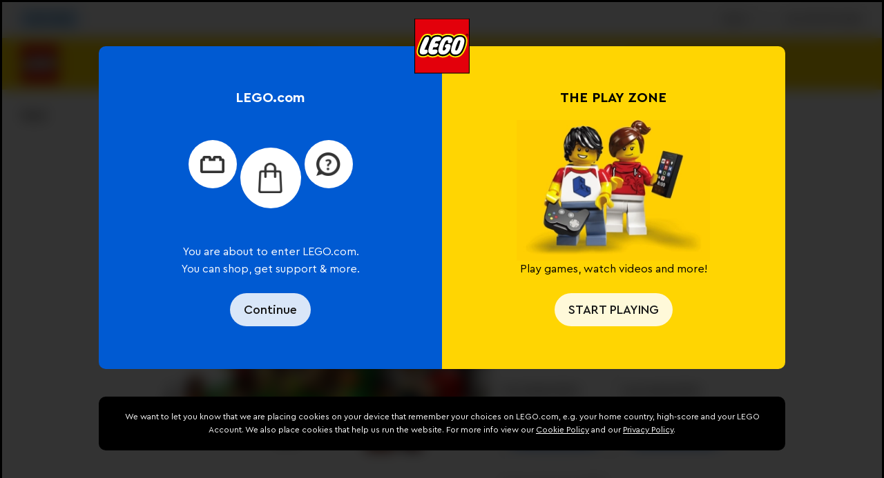

--- FILE ---
content_type: text/css; charset=utf-8
request_url: https://www.lego.com/static/stylesheets/crowdtwist.css
body_size: 78
content:
/*! normalize.css v8.0.1 | MIT License | github.com/necolas/normalize.css */#ct-modal{max-width:700px!important;top:5%!important}#ct-modal>div>iframe{margin-bottom:0;max-height:89vh!important}#ct-modal>button{bottom:-50px!important;color:#0f6fb4!important;height:50px!important;font-size:20px!important;margin-top:-50px!important;right:0!important;width:50px!important;z-index:10002}#ct-modal>button:focus,#ct-modal>button:hover{color:#31a1e0!important}#ct-modal>button:active{color:#003a71!important}#ct-modal-background{background:#000!important}#ct-modal-background[style*='display: none']{display:block!important;opacity:0!important;-webkit-transition:visibility 0s .2s,opacity .2s;-o-transition:visibility 0s .2s,opacity .2s;transition:visibility 0s .2s,opacity .2s;visibility:hidden}#ct-modal-background:not([style*='display: none']){-webkit-transition:visibility 0s,opacity .35s;-o-transition:visibility 0s,opacity .35s;transition:visibility 0s,opacity .35s;opacity:.5!important;visibility:visible}